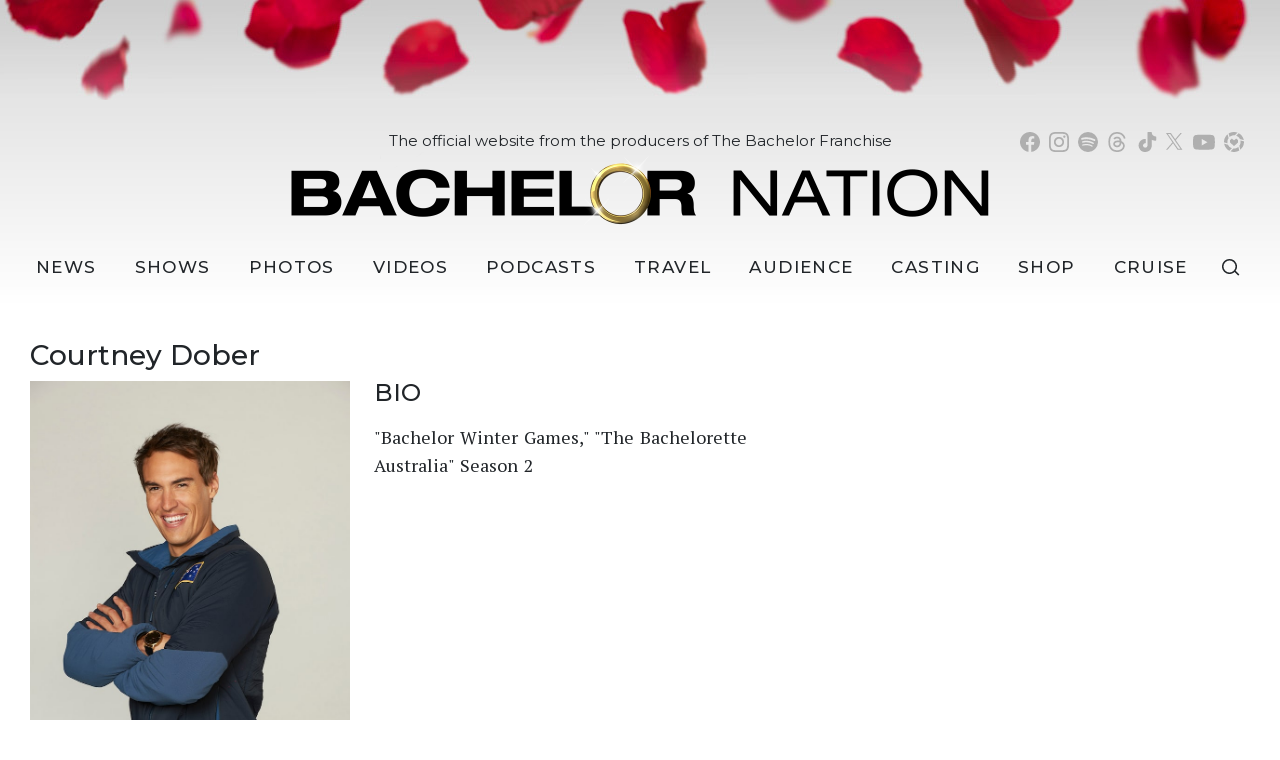

--- FILE ---
content_type: text/html; charset=UTF-8
request_url: https://bachelornation.com/people/courtney-bachelor-winter-games/
body_size: 14251
content:
<!doctype html>
<html lang="en" data-bs-theme="light" data-env="prod" data-device-view="desktop" data-viewer-country="US" class="device-view-desktop viewer-country-us">
<!--
app_version=3.4.16
benchmark=96ms
etag=313535ca8fcb412180a49c167eded24b
timestamp=1769397191
timestamp_iso=2026-01-26T03:13:11.274837Z
-->
<head>
<meta charset="utf-8">
<meta http-equiv="content-type" content="text/html; charset=utf-8">
<meta http-equiv="content-language" content="en">
<meta http-equiv="X-UA-Compatible" content="IE=Edge,chrome=1">
<meta name="viewport" content="width=device-width,initial-scale=1">
<meta name="referrer" content="unsafe-url">

<title>Courtney Dober</title>


<meta name="google-site-verification" content="google56b059efc05e54d5.html">
<meta name="facebook-domain-verification" content="yrr3tbx9kb8lx7bd8s0nooyafpzwus" />

  
  <link rel="canonical" href="https://bachelornation.com/people/courtney-bachelor-winter-games/">
  <meta name="robots" content="noindex,follow">
  <meta name="description" content="">
      <link rel="image_src" href="https://bachelornation-images.akamaized.net/image/e6/4by5/2020/01/03/e6cd11c76e3f435596359a3e8566e95b_md.jpg">
  

  <meta property="fb:app_id" content="447820662478133">
<meta property="fb:pages" content="842189039512923" />
<meta property="article:publisher" content="https://www.facebook.com/BachelorNation/">
<meta property="og:site_name" content="Bachelornation">

      <meta property="og:type" content="website">
    <meta property="og:url" content="https://bachelornation.com/people/courtney-bachelor-winter-games/">
    <meta property="og:title" content="Courtney Dober">
    <meta property="og:description" content="">
          <meta property="og:image" content="https://bachelornation-images.akamaized.net/image/e6/4by5/2020/01/03/e6cd11c76e3f435596359a3e8566e95b_md.jpg">
      
  <meta name="twitter:site" content="@BachNation">

      <meta name="twitter:card" content="summary_large_image">
    <meta name="twitter:title" content="Courtney Dober">
    <meta name="twitter:description" content="">
          <meta name="twitter:image" content="https://bachelornation-images.akamaized.net/image/e6/4by5/2020/01/03/e6cd11c76e3f435596359a3e8566e95b_md.jpg">
      
<link rel="icon" type="image/png" sizes="32x32" href="https://static.bachelornation.com/bachelornation-web/icons/favicon-32x32-v1.png">
<link rel="icon" type="image/png" sizes="16x16" href="https://static.bachelornation.com/bachelornation-web/icons/favicon-16x16-v1.png">
<link rel="mask-icon" color="#840002" href="https://static.bachelornation.com/bachelornation-web/icons/safari-pinned-tab-v1.svg">
<link rel="shortcut icon" type="image/x-icon" href="https://static.bachelornation.com/bachelornation-web/icons/favicon-48x48-v1.ico">

<meta name="mobile-web-app-capable" content="yes">
<meta name="apple-mobile-web-app-status-bar-style" content="#ffffff">
<meta name="apple-mobile-web-app-title" content="BachelorNation.com">
<link rel="apple-touch-icon" href="https://static.bachelornation.com/bachelornation-web/icons/apple-touch-icon-180x180-precomposed-v1.png">
<link rel="apple-touch-icon" sizes="180x180" href="https://static.bachelornation.com/bachelornation-web/icons/apple-touch-icon-180x180-v1.png">

<meta name="msapplication-TileImage" content="https://static.bachelornation.com/bachelornation-web/icons/msapplication-tile-image-270x270-v1.png">
<meta name="msapplication-TileColor" content="#840002">
<meta name="msapplication-starturl" content="https://bachelornation.com/?adid=IE9pin">
<meta name="msapplication-navbutton-color" content="#840002">
<meta name="msapplication-window" content="width=1024;height=768">
<meta name="msapplication-tooltip" content="Bachelor Nation">
<meta name="msapplication-task" content="name=Home;action-uri=https://bachelornation.com/;icon-uri=https://static.bachelornation.com/bachelornation-web/icons/favicon-32x32-v1.png">
<meta name="msapplication-task" content="name=Videos;action-uri=https://bachelornation.com/videos/;icon-uri=https://static.bachelornation.com/bachelornation-web/icons/favicon-32x32-v1.png">
<meta name="msapplication-task" content="name=Photos;action-uri=https://bachelornation.com/photos/;icon-uri=https://static.bachelornation.com/bachelornation-web/icons/favicon-32x32-v1.png">

<link rel="preconnect" href="https://bachelornation-images.akamaized.net" crossorigin>
<link rel="preconnect" href="https://static.bachelornation.com" crossorigin>
<link rel="preconnect" href="https://c.amazon-adsystem.com">
<link rel="preconnect" href="https://googleads.g.doubleclick.net">
<link rel="preconnect" href="https://securepubads.g.doubleclick.net">
<link rel="preconnect" href="https://static.doubleclick.net">
<link rel="preconnect" href="https://stats.g.doubleclick.net">
<link rel="preconnect" href="https://www.google.com">
<link rel="preconnect" href="https://www.google-analytics.com">

<link rel="stylesheet" type="text/css" href="https://static.bachelornation.com/bachelornation-web/client/v3.4/main.desktop.a89602c87f84aaf0608d.css">

<script id="app-globals">
var SITE_BASE_URL = 'https://bachelornation.com/';
var STATIC_BASE_URL = 'https://static.bachelornation.com/bachelornation-web/';
var CLIENT_PUBLIC_PATH = 'https://static.bachelornation.com/bachelornation-web/client/v3.4/main.desktop.e7866b90.js'.split('main.desktop')[0];
var DAM_DEFAULT_BASE_URL = 'https://dam.bachelornation.com/';
var DAM_IMAGE_BASE_URL = 'https://bachelornation-images.akamaized.net/';
var SHARE_BASE_URL = 'https://share.bachelornation.com/';
var WEB_BASE_URL = 'https://bachelornation.com/';
var DEVICE_VIEW = 'desktop';
var VIEWER_COUNTRY = 'US';
var GDPR_APPLIES = false;
var APP_ENV = 'prod';
var APP_VENDOR = 'bachelornation';
var APP_NAME = 'web';
var APP_VERSION = '3.4.16';
var APP_BUILD = 'a7a12c0';
var APP_DEPLOYMENT_ID = '8865e066ffa74d9faa29114fb6ea5894';
var CLOUD_PROVIDER = 'aws';
var CLOUD_REGION = 'us-east-1';
var CLOUD_ZONE = 'us-east-1b';
var IS_STAFF = false;
var CLIENT_PRELOADED_STATE = {flags: {"_schema":"pbj:bachelornation:sys:node:flagset:1-0-0","_id":"prod-web","status":"published","etag":"d663c958b4791ed24e42cfd9d86c1ccb","created_at":"1576874815675051","updated_at":"1755710403841288","title":"prod-web","booleans":{"prebid_enabled":true,"gumgum_enabled":false,"tiktok_enabled":false},"strings":{"google_maps_api_key":"AIzaSyCun8TxftMOe26QYtyOcLHNlfIOkPcU5NE"}}};
var dataLayer = dataLayer || [];
var wbq = wbq || [];
var googletag = googletag || {};
googletag.cmd = googletag.cmd || [];
var pbjs = pbjs || {};
pbjs.que = pbjs.que || [];
</script>

<script id="main-desktop-js" src="https://static.bachelornation.com/bachelornation-web/client/v3.4/main.desktop.e7866b90.js" defer></script>
<script id="gpt-js" src="https://securepubads.g.doubleclick.net/tag/js/gpt.js" defer></script>
<script>
!function(a9,a,p,s,t,A,g){if(a[a9])return;function q(c,r){a[a9]._Q.push([c,r])}a[a9]={init:function(){q('i',arguments)},fetchBids:function(){q('f',arguments)},setDisplayBids:function(){},targetingKeys:function(){return[]},_Q:[]};A=p.createElement(s);A.async=!0;A.src=t;g=p.getElementsByTagName(s)[0];g.parentNode.insertBefore(A,g)}('apstag',window,document,'script','https://c.amazon-adsystem.com/aax2/apstag.js');
</script>




<script id="onetrust-js" src="https://cdn.cookielaw.org/scripttemplates/otSDKStub.js" data-domain-script="2dc8fe2c-2735-4f15-9a91-cde97a00859b" defer></script>
</head>

<body class="body-hidden body--section-people  body-6076ab0b-864e-435a-9610-d56be87524c5">
<div class="skip-to-main-content-container">
      <a href="#main" class="skip-to-main-content-link">Skip to main content</a>
  </div>

<div id="fb-root"></div>
<div id="react-root"></div>
<div id="lightbox-root"></div>
<script>
wbq.push(function loadPage() {
  window.BACHELORNATION.dispatch(window.BACHELORNATION.actions.loadPage({
    title: "Courtney Dober",
    url: 'https://bachelornation.com/people/courtney-bachelor-winter-games/',
    uri: '/people/courtney-bachelor-winter-games/',
    query: {},
    benchmark: '96',
    etag: '313535ca8fcb412180a49c167eded24b',
    node: {"_schema":"pbj:bachelornation:people:node:person:1-0-0","_id":"6076ab0b-864e-435a-9610-d56be87524c5","status":"published","etag":"38845d749407e92f6b8df9500e631268","created_at":"1578014507033689","updated_at":"1578014569850095","title":"Courtney Dober","image_ref":"bachelornation:image-asset:image_jpg_20200103_e6cd11c76e3f435596359a3e8566e95b","is_celebrity":false,"slug":"courtney-bachelor-winter-games","blocks":[{"_schema":"pbj:bachelornation:canvas:block:text-block:1-0-0","etag":"cdd9e10725ca31671a10d4b1759b70db","aside":false,"text":"<p>\"Bachelor Winter Games,\" \"The Bachelorette Australia\" Season 2<\/p>"}],"ads_enabled":true,"is_unlisted":false,"order_date":"2020-01-03T01:21:46.472000Z"},
    nodeRef: 'bachelornation:person:6076ab0b-864e-435a-9610-d56be87524c5',
    derefs: [],
    screen: 'person',
    section: 'people',
    subSection: 'news',
    theme: 'default',
    hasSidebar: true,
    sidebarSlot: 'desktop-person-sidebar'  }));
});
</script>

<script>
window['ga-disable-G-MPWDD3LDPH'] = GDPR_APPLIES;
function gtag() { dataLayer.push(arguments); }
gtag('js', new Date());
gtag('config', 'G-MPWDD3LDPH', { send_page_view: false });
wbq.push(function enableGoogleAnalytics() {
  watchConsent(function (canUse) {
    window['ga-disable-G-MPWDD3LDPH'] = GDPR_APPLIES && !canUse('googleanalytics');
  });
});
</script>
<script id="gtag-js" src="https://www.googletagmanager.com/gtag/js?id=G-MPWDD3LDPH" async defer></script>

    <div id="header-ad" class="header-ad"></div>
        <header id="header" class="header">
      <div class="header__container">
        <div class="masthead">
          <button class="masthead__hamburger" type="button" data-bs-toggle="collapse" data-bs-target="#js-collapse-nav" aria-expanded="false" aria-haspopup="true" aria-controls="js-collapse-nav" aria-label="Toggle navigation">
  <span class="masthead__hamburger-bar masthead__hamburger-bar--top" aria-hidden="true"></span>
  <span class="masthead__hamburger-bar masthead__hamburger-bar--middle" aria-hidden="true"></span>
  <span class="masthead__hamburger-bar masthead__hamburger-bar--bottom" aria-hidden="true"></span>
</button>
          <div class="masthead-logo">
  <h1 class="masthead-logo__header">
    <a class="masthead-logo__link" href="https://bachelornation.com/" aria-label="Bachelor Nation Home Page">
      <img class="img-fluid masthead-logo__img masthead-logo__img--light" src="https://static.bachelornation.com/bachelornation-web/img/logos/logo-bachelor-nation-v2.png" alt="Bachelor Nation">
      <img class="img-fluid masthead-logo__img masthead-logo__img--dark" src="https://static.bachelornation.com/bachelornation-web/img/logos/logo-bachelor-nation-dark-v2.png" alt="Bachelor Nation">
    </a>
  </h1>
</div><!--/.masthead-logo-->
          <button class="masthead__search masthead__search-button masthead__search--social js__btn--search-toggle">
  <svg role="img" aria-hidden="true" width="19px" height="18px" viewBox="0 0 18 17" xmlns="http://www.w3.org/2000/svg"><path d="M7.5 0a7.5 7.5 0 0 1 6.131 11.82l3.77 3.771-1.06 1.06-3.696-3.694A7.5 7.5 0 1 1 7.5 0Zm0 1.5a6 6 0 1 0 0 12 6 6 0 0 0 0-12Z"></path></svg>
</button>
        </div><!--/.masthead-->
        <nav id="js-collapse-nav" class="nav masthead__nav-collapse collapse" role="navigation" aria-label="Main menu">
  <div class="masthead__nav-container">
    <ul class="masthead__nav">
      <li class="nav-item masthead__nav-item masthead__nav-item--home">
        <a class="masthead__nav-link" href="https://bachelornation.com/">Home</a>
      </li>
      <li class="nav-item masthead__nav-item masthead__nav-item--dropdown">
        <button class="masthead__nav-link masthead__nav-link--collapse collapsed" type="button" data-bs-toggle="collapse" data-bs-target="#newsDropdown" aria-expanded="false" aria-haspopup="true" aria-controls="newsDropdown"><svg role="img" aria-hidden="true" width="20" height="20" viewBox="0 0 24 24" fill="none" xmlns="http://www.w3.org/2000/svg"><title>Dropdown Caret</title><path d="M6.34317 7.75732L4.92896 9.17154L12 16.2426L19.0711 9.17157L17.6569 7.75735L12 13.4142L6.34317 7.75732Z" fill="currentColor"></path></svg> News</button>
        <a class="masthead__nav-link--desktop-invisible" href="https://bachelornation.com/news/" aria-label="News" aria-haspopup="menu"></a>
        <div class="masthead__nav-link--collapse collapse" id="newsDropdown">
          <ul class="masthead__nav-dropdown">
            <li><a class="masthead__nav-link masthead__nav-link--collapse-item" href="https://bachelornation.com/bachelor-insider/">Bachelor Insider</a></li>
            <li><a class="masthead__nav-link masthead__nav-link--collapse-item" href="https://bachelornation.com/cocktail-party/">Cocktail Party</a></li>
            <li><a class="masthead__nav-link masthead__nav-link--collapse-item" href="https://bachelornation.com/hometowns/">Hometowns</a></li>
            <li><a class="masthead__nav-link masthead__nav-link--collapse-item" href="https://bachelornation.com/pillow-talk/">Pillow Talk</a></li>
            <li><a class="masthead__nav-link masthead__nav-link--collapse-item" href="https://bachelornation.com/rose-ceremony-ready/">Rose Ceremony Ready</a></li>
            <li><a class="masthead__nav-link masthead__nav-link--collapse-item" href="https://www.bachelornationvacationatsea.com/" target="_blank" aria-label="Bachelor Nation Cruise (opens in a new window)">Bachelor Nation Cruise</a></li>
          </ul>
        </div>
      </li>
      <li class="nav-item masthead__nav-item masthead__nav-item--dropdown">
        <button class="masthead__nav-link masthead__nav-link--collapse collapsed" type="button" data-bs-toggle="collapse" data-bs-target="#showsDropdown" aria-expanded="false" aria-haspopup="true" aria-controls="showsDropdown"><svg role="img" aria-hidden="true" width="20" height="20" viewBox="0 0 24 24" fill="none" xmlns="http://www.w3.org/2000/svg"><title>Dropdown Caret</title><path d="M6.34317 7.75732L4.92896 9.17154L12 16.2426L19.0711 9.17157L17.6569 7.75735L12 13.4142L6.34317 7.75732Z" fill="currentColor"></path></svg> Shows</button>
        <a class="masthead__nav-link--desktop-invisible" href="https://bachelornation.com/shows/" aria-label="Shows" aria-haspopup="menu"></a>
        <div class="masthead__nav-link--collapse collapse" id="showsDropdown">
          <ul class="masthead__nav-dropdown">
            <li><a class="masthead__nav-link masthead__nav-link--collapse-item" href="https://bachelornation.com/shows/the-bachelor/">The Bachelor</a></li>
            <li><a class="masthead__nav-link masthead__nav-link--collapse-item" href="https://bachelornation.com/shows/the-bachelorette/">The Bachelorette</a></li>
            <li><a class="masthead__nav-link masthead__nav-link--collapse-item" href="https://bachelornation.com/shows/bachelor-in-paradise/">Bachelor in Paradise</a></li>
            <li><a class="masthead__nav-link masthead__nav-link--collapse-item" href="https://bachelornation.com/shows/the-golden-bachelor/">The Golden Bachelor</a></li>
            <li><a class="masthead__nav-link masthead__nav-link--collapse-item" href="https://bachelornation.com/shows/the-golden-bachelorette/season-1/">The Golden Bachelorette</a></li>
            <li><a class="masthead__nav-link masthead__nav-link--collapse-item" href="https://bachelornation.com/shows/bachelor-pad/">Bachelor Pad</a></li>
            <li><a class="masthead__nav-link masthead__nav-link--collapse-item" href="https://bachelornation.com/shows/the-bachelor-listen-to-your-heart/season-1/">The Bachelor Listen to Your Heart</a></li>
            <li><a class="masthead__nav-link masthead__nav-link--collapse-item" href="https://bachelornation.com/shows/the-bachelor-winter-games/season-1/">The Bachelor Winter Games</a></li>
          </ul>
        </div>
      </li>
      <li class="nav-item masthead__nav-item">
        <a class="masthead__nav-link" href="https://bachelornation.com/photos/">Photos</a>
      </li>
      <li class="nav-item masthead__nav-item">
        <a class="masthead__nav-link" href="https://bachelornation.com/videos/">Videos</a>
      </li>
      <li class="nav-item masthead__nav-item masthead__nav-item--dropdown">
        <button class="masthead__nav-link masthead__nav-link--collapse collapsed" type="button" data-bs-toggle="collapse" data-bs-target="#podcastsDropdown" aria-expanded="false" aria-haspopup="true" aria-controls="podcastsDropdown"><svg role="img" aria-hidden="true" width="20" height="20" viewBox="0 0 24 24" fill="none" xmlns="http://www.w3.org/2000/svg"><title>Dropdown Caret</title><path d="M6.34317 7.75732L4.92896 9.17154L12 16.2426L19.0711 9.17157L17.6569 7.75735L12 13.4142L6.34317 7.75732Z" fill="currentColor"></path></svg> Podcasts</button>
        <a class="masthead__nav-link--desktop-invisible" href="https://bachelornation.com/podcasts/" aria-label="Podcasts" aria-haspopup="menu"></a>
        <div class="masthead__nav-link--collapse collapse" id="podcastsDropdown">
          <ul class="masthead__nav-dropdown">
            <li><a class="masthead__nav-link masthead__nav-link--collapse-item" href="https://bachelornation.com/pages/bachelorhappyhour/">Bachelor Happy Hour</a></li>
            <li><a class="masthead__nav-link masthead__nav-link--collapse-item" href="https://bachelornation.com/pages/bachelor-happy-hours-golden-hour/">Golden Hour</a></li>
          </ul>
        </div>
      </li>
      <li class="nav-item masthead__nav-item">
        <a class="masthead__nav-link" href="https://bachelornation.com/travel/">Travel</a>
      </li>
      <li class="nav-item masthead__nav-item">
        <a class="masthead__nav-link" href="https://bachelornation.com/audience/">Audience</a>
      </li>
      <li class="nav-item masthead__nav-item masthead__nav-item--dropdown">
        <button class="masthead__nav-link masthead__nav-link--collapse collapsed" type="button" data-bs-toggle="collapse" data-bs-target="#castingDropdown" aria-expanded="false" aria-haspopup="true" aria-controls="castingDropdown"><svg role="img" aria-hidden="true" width="20" height="20" viewBox="0 0 24 24" fill="none" xmlns="http://www.w3.org/2000/svg"><title>Dropdown Caret</title><path d="M6.34317 7.75732L4.92896 9.17154L12 16.2426L19.0711 9.17157L17.6569 7.75735L12 13.4142L6.34317 7.75732Z" fill="currentColor"></path></svg> Casting</button>
        <a class="masthead__nav-link--desktop-invisible" href="https://bachelornation.com/apply/" aria-label="Casting" aria-haspopup="menu"></a>
        <div class="masthead__nav-link--collapse collapse" id="castingDropdown">
          <ul class="masthead__nav-dropdown">
            <li><a class="masthead__nav-link masthead__nav-link--collapse-item" href="https://bachelornation.com/bachelorcasting/">The Bachelor</a></li>
            <li><a class="masthead__nav-link masthead__nav-link--collapse-item" href="https://bachelornation.com/goldenbachelorcasting/">The Golden Bachelor</a></li>
          </ul>
        </div>
      </li>
      <li class="nav-item masthead__nav-item">
        <a class="masthead__nav-link" href="https://shop.bachelornation.com/?utm_source=bachelornation.com&utm_medium=referral&utm_campaign=bachelor-nav-link&utm_term=&utm_content=" target="_blank" aria-label="Bachelor Nation Shop (opens in a new window)">Shop</a>
      </li>
      <li class="nav-item masthead__nav-item">
        <a class="masthead__nav-link" href="https://www.bachelornationvacationatsea.com/" target="_blank" aria-label="Bachelor Nation Cruise (opens in a new window)">Cruise</a>
      </li>
      <li class="nav-item masthead__nav-item">
        <button class="masthead__search js__btn--search-toggle" data-toggle="modal" data-target="#modal-search" aria-label="Search">
          <svg role="img" aria-hidden="true" width="18px" height="17px" viewBox="0 0 18 17" xmlns="http://www.w3.org/2000/svg"><path d="M7.5 0a7.5 7.5 0 0 1 6.131 11.82l3.77 3.771-1.06 1.06-3.696-3.694A7.5 7.5 0 1 1 7.5 0Zm0 1.5a6 6 0 1 0 0 12 6 6 0 0 0 0-12Z" /></svg>
          <span class="masthead__search-text">Search</span>
        </button>
      </li>
    </ul>

    <div class="masthead__social">
      <a class="masthead__social-link masthead__social-link--facebook" href="https://www.facebook.com/BachelorNation" target="_blank" rel="noopener noreferrer" aria-label="Bachelor Nation facebook (opens in a new window)">
        <svg role="img" aria-hidden="true" xmlns="http://www.w3.org/2000/svg" width="20" height="20" viewBox="0 0 24 24" ><title>Facebook</title><path d="M12 0C5.373 0 0 5.373 0 12c0 6.016 4.432 10.984 10.206 11.852V15.18H7.237v-3.154h2.969V9.927c0-3.475 1.693-5 4.581-5 1.383 0 2.115.103 2.461.149v2.753h-1.97c-1.226 0-1.654 1.163-1.654 2.473v1.724h3.593l-.487 3.154h-3.106v8.697C19.481 23.083 24 18.075 24 12c0-6.627-5.373-12-12-12z"/></svg>
      </a>
      <a class="masthead__social-link masthead__social-link--instagram" href="https://www.instagram.com/BachelorNation" target="_blank" rel="noopener noreferrer" aria-label="Bachelor Nation instagram (opens in a new window)">
        <svg role="img" aria-hidden="true" xmlns="http://www.w3.org/2000/svg" width="20" height="20" viewBox="0 0 24 24"><title>Instagram</title><path d="M12 0c3.26 0 3.667.012 4.947.072 1.277.059 2.148.261 2.913.558a5.847 5.847 0 0 1 2.126 1.384A5.89 5.89 0 0 1 23.37 4.14c.296.764.498 1.636.558 2.913C23.985 8.333 24 8.74 24 12s-.012 3.667-.072 4.947c-.059 1.277-.262 2.148-.558 2.913a5.86 5.86 0 0 1-1.384 2.126 5.898 5.898 0 0 1-2.126 1.384c-.765.296-1.636.498-2.913.558-1.28.057-1.687.072-4.947.072s-3.667-.012-4.947-.072c-1.277-.059-2.147-.262-2.913-.558a5.868 5.868 0 0 1-2.126-1.384A5.885 5.885 0 0 1 .63 19.86c-.297-.765-.498-1.636-.558-2.913C.015 15.667 0 15.26 0 12s.012-3.667.072-4.947C.131 5.775.333 4.905.63 4.14a5.855 5.855 0 0 1 1.384-2.126A5.876 5.876 0 0 1 4.14.63C4.905.333 5.775.132 7.053.072 8.333.015 8.74 0 12 0zm4.85 2.231c-1.265-.055-1.647-.071-4.895-.101-3.209 0-3.584.015-4.859.06-1.17.06-1.801.255-2.221.421-.569.209-.96.479-1.379.898-.421.421-.69.811-.9 1.381-.165.42-.359 1.064-.42 2.234-.045 1.275-.061 1.665-.061 4.861 0 3.195.016 3.584.061 4.844.061 1.17.255 1.815.42 2.235.21.556.479.961.9 1.38.419.42.81.675 1.379.899.42.165 1.065.36 2.236.421 1.273.059 1.648.074 4.859.074 3.21 0 3.585-.013 4.859-.07 1.17-.053 1.815-.249 2.235-.413a3.744 3.744 0 0 0 1.38-.896c.42-.422.675-.82.899-1.382.165-.422.36-1.057.421-2.227.059-1.265.074-1.646.074-4.85 0-3.204-.013-3.584-.07-4.85-.053-1.17-.249-1.805-.413-2.227a3.707 3.707 0 0 0-.896-1.381 3.727 3.727 0 0 0-1.382-.896c-.422-.166-1.057-.36-2.227-.415zM12 5.838a6.162 6.162 0 1 1 0 12.324 6.162 6.162 0 1 1 0-12.324zM12 16c2.21 0 4-1.79 4-4s-1.79-4-4-4-4 1.79-4 4 1.79 4 4 4zm7.846-10.405a1.441 1.441 0 0 1-2.88 0 1.44 1.44 0 0 1 2.88 0z"/></svg>
      </a>
      <a class="masthead__social-link masthead__social-link--spotify" href="https://open.spotify.com/user/picvtjxtbr4oryw14ztq3a2ez" target="_blank" rel="noopener noreferrer" aria-label="Bachelor Nation spotify (opens in a new window)">
        <svg role="img" aria-hidden="true" xmlns="http://www.w3.org/2000/svg" width="20" height="20" viewBox="0 0 24 24"><title>Spotify</title><path d="M0 12a12 12 0 1 1 24 0 12 12 0 0 1-24 0zm17.5 5.3c.2-.3.1-.8-.2-1-3.2-2-7.1-2.4-11.7-1.4a.7.7 0 1 0 .3 1.5c4.2-1 7.8-.6 10.6 1.2.3.2.8 0 1-.3zM19 14c.2-.4.1-1-.3-1.2-3.7-2.3-9.2-3-13.5-1.6a1 1 0 0 0 .5 1.7c3.8-1.1 8.8-.5 12 1.4.4.3 1 .2 1.3-.3zm.1-3.4a1.1 1.1 0 1 0 1.1-1.9A22.2 22.2 0 0 0 4.5 7.1a1.1 1.1 0 0 0 .7 2.1A20 20 0 0 1 19 10.6z"/></svg>
      </a>
      <a class="masthead__social-link masthead__social-link--threads" href="https://www.threads.net/@bachelornation" target="_blank" rel="noopener noreferrer" aria-label="Bachelor Nation threads (opens in a new window)">
        <svg role="img" aria-hidden="true" aria-label="Threads" width="20" height="20" viewBox="0 0 192 192" xmlns="http://www.w3.org/2000/svg"><title>Threads</title><path d="M141.537 88.988a66.667 66.667 0 0 0-2.518-1.143c-1.482-27.307-16.403-42.94-41.457-43.1h-.34c-14.986 0-27.449 6.396-35.12 18.036l13.779 9.452c5.73-8.695 14.724-10.548 21.348-10.548h.229c8.249.053 14.474 2.452 18.503 7.129 2.932 3.405 4.893 8.111 5.864 14.05-7.314-1.243-15.224-1.626-23.68-1.14-23.82 1.371-39.134 15.264-38.105 34.568.522 9.792 5.4 18.216 13.735 23.719 7.047 4.652 16.124 6.927 25.557 6.412 12.458-.683 22.231-5.436 29.049-14.127 5.178-6.6 8.453-15.153 9.899-25.93 5.937 3.583 10.337 8.298 12.767 13.966 4.132 9.635 4.373 25.468-8.546 38.376-11.319 11.308-24.925 16.2-45.488 16.351-22.809-.169-40.06-7.484-51.275-21.742C35.236 139.966 29.808 120.682 29.605 96c.203-24.682 5.63-43.966 16.133-57.317C56.954 24.425 74.204 17.11 97.013 16.94c22.975.17 40.526 7.52 52.171 21.847 5.71 7.026 10.015 15.86 12.853 26.162l16.147-4.308c-3.44-12.68-8.853-23.606-16.219-32.668C147.036 9.607 125.202.195 97.07 0h-.113C68.882.194 47.292 9.642 32.788 28.08 19.882 44.485 13.224 67.315 13.001 95.932L13 96v.067c.224 28.617 6.882 51.447 19.788 67.854C47.292 182.358 68.882 191.806 96.957 192h.113c24.96-.173 42.554-6.708 57.048-21.189 18.963-18.945 18.392-42.692 12.142-57.27-4.484-10.454-13.033-18.945-24.723-24.553ZM98.44 129.507c-10.44.588-21.286-4.098-21.82-14.135-.397-7.442 5.296-15.746 22.461-16.735 1.966-.114 3.895-.169 5.79-.169 6.235 0 12.068.606 17.371 1.765-1.978 24.702-13.58 28.713-23.802 29.274Z"/></svg>
      </a>
      <a class="masthead__social-link masthead__social-link--tiktok" href="https://www.tiktok.com/@bachelornation" target="_blank" rel="noopener noreferrer" aria-label="Bachelor Nation tiktok (opens in a new window)">
        <svg role="img" aria-hidden="true" xmlns="http://www.w3.org/2000/svg" width="20" height="20" viewBox="0 0 24 24"><title>TikTok</title><path d="M13 0l-.4.4v8.1c0 8.8 0 8-.2 8.5-.6 1.8-3 2.4-4.4 1a2.7 2.7 0 011.7-4.5c.5 0 .7-.2.8-.4V8.7c-.1-.3-.3-.4-.9-.4a7.8 7.8 0 00-6.8 11.4 7.9 7.9 0 0014.8-2.2l.1-4.4V9.3l.4.2c1.5.7 4 1.2 4.6.8.3-.2.3 0 .3-2.5V5.6c-.2-.2-.4-.3-.9-.3-2.4-.2-4.2-2-4.4-4.4 0-.5 0-.7-.4-.8l-.1-.1H13z"/></svg>
      </a>
      <a class="masthead__social-link masthead__social-link--twitter" href="https://twitter.com/BachNation" target="_blank" rel="noopener noreferrer" aria-label="Bachelor Nation twitter (opens in a new window)">
        <svg role="img" aria-hidden="true" xmlns="http://www.w3.org/2000/svg" width="18" height="18" viewBox="0 0 30 30"><title>X</title><path d="M16.305 11.856 26.505 0h-2.417l-8.856 10.294L8.158 0H0l10.696 15.567L0 28h2.417l9.352-10.871L19.24 28h8.159L16.305 11.856Zm-3.31 3.848-1.084-1.55L3.288 1.82h3.713l6.959 9.954 1.083 1.55 9.046 12.94h-3.712l-7.382-10.56Z"/></svg>
      </a>
      <a class="masthead__social-link masthead__social-link--youtube" href="https://www.youtube.com/BachelorNation" target="_blank" rel="noopener noreferrer" aria-label="Bachelor Nation youtube (opens in a new window)">
        <svg role="img" aria-hidden="true" xmlns="http://www.w3.org/2000/svg" width="22" height="22" viewBox="0 0 24 24"><title>YouTube</title><path d="M23.39 6.577c.512 1.841.492 5.678.492 5.678s0 3.817-.492 5.658a2.97 2.97 0 0 1-2.105 2.073c-1.869.485-9.344.485-9.344.485s-7.456 0-9.344-.504a2.97 2.97 0 0 1-2.105-2.074C0 16.072 0 12.235 0 12.235s0-3.817.492-5.658a3.03 3.03 0 0 1 2.105-2.093C4.466 4 11.94 4 11.94 4s7.475 0 9.344.504a2.97 2.97 0 0 1 2.105 2.073zM9.56 15.762l6.217-3.527L9.561 8.71v7.053z"/></svg>
      </a>
      <a class="masthead__social-link masthead__social-link--ltk" href="https://www.shopltk.com/explore/bachelornation" target="_blank" rel="noopener noreferrer" aria-label="Bachelor Nation shop ltk (opens in a new window)">
        <svg role="img" aria-hidden="true" xmlns="http://www.w3.org/2000/svg" width="20" height="20" viewBox="0 0 24 24"><title>LTK</title><path d="M17.25 18.1a.103.103 0 0 0-.095-.095c-.048 0-.096 0-.144.048-1.623 1.337-3.677 1.958-5.778 1.815-.048 0-.096 0-.096.047l-3.152 3.153c-.048.047-.048.095-.048.143 0 .048.048.095.096.095 1.241.43 2.579.67 3.916.67 2.197 0 4.346-.622 6.256-1.768.048-.048.096-.096.048-.143L17.25 18.1ZM4.69 15.188.39 14.041c-.048 0-.095 0-.143.048-.048.048-.048.095-.048.143.573 3.391 3.057 6.734 6.161 8.31h.048c.048 0 .095 0 .095-.047l2.866-2.866c.048-.048.048-.096.048-.143a.103.103 0 0 0-.096-.096c-1.958-.669-3.725-2.245-4.537-4.155 0 0-.048-.048-.096-.048Zm19.151-3.964-3.916-.955c-.048 0-.096 0-.143.048-.048.048-.048.095-.048.143.43 2.101-.096 4.442-1.337 6.161-.048.048-.048.096 0 .096l1.146 4.298c0 .048.048.095.095.095h.048c.048 0 .048 0 .096-.047 2.817-2.34 4.393-6.066 4.202-9.696-.047-.095-.095-.143-.143-.143Zm-11.844-1.146L9.56 7.88a.145.145 0 0 0-.191 0L7.316 9.743c-.048.047-.048.047-.048.095v2.722c0 .048 0 .096.048.096l4.633 4.155c.048 0 .048.048.095.048.048 0 .048 0 .096-.048l4.633-4.155c.047-.048.047-.048.047-.096V9.838c0-.048 0-.095-.047-.095L14.719 7.88a.145.145 0 0 0-.191 0l-2.531 2.197ZM4.355 2.961a.103.103 0 0 0-.095-.096c-.048 0-.096 0-.096.048C1.442 5.205-.134 8.74.01 12.322c0 .047.048.095.096.143l3.868 1.05h.048c.048 0 .095 0 .095-.047.048-.048.048-.048.048-.096-.382-2.053.143-4.298 1.385-6.017.048-.048.048-.096 0-.096L4.355 2.961Zm19.343 6.543c-.621-3.343-3.009-6.496-6.018-8.072-.048-.047-.095 0-.143.048l-2.818 2.818c-.048.048-.048.096-.048.143 0 .048.048.096.096.096 1.862.668 3.534 2.197 4.394 3.964 0 .048.047.048.095.095l4.299 1.051h.047c.048 0 .096 0 .096-.048v-.095ZM16.056.764a.103.103 0 0 0-.095-.096C12.522-.526 8.654-.096 5.597 1.767c-.048.048-.096.095-.048.143l1.099 3.869c0 .047.047.095.095.095h.048c.048 0 .048 0 .095-.048 1.672-1.385 3.821-2.006 5.923-1.815.047 0 .095 0 .095-.047L16.01.859c.047 0 .095-.047.047-.095Z" fill-rule="evenodd"/></svg>
      </a>
    </div><!--/.masthead-social-->
  </div>
</nav>
      </div><!--/.header__container-->
    </header><!--/.header-->
    <div id="header-sticky-toggle-observed"></div>
  
      <div id="jumbotron-top" class="jumbotron jumbotron-top">
      
    </div><!--/#jumbotron-top-->
  
      <div class="main-wrapper main-wrapper--people main-wrapper--has-sidebar">
        <main id="main" class="main">
    <article class="page page--listings">
      <header class="page__header">
        <h1 class="page__header-title">
          <span class="page__title">Courtney Dober</span>
        </h1>
              </header><!--/.page__header-->
            <div class="people__card">
        <div class="people__card-body">
          <div class="people__card-img">
            <img class="img-fluid" src="https://bachelornation-images.akamaized.net/image/e6/4by5/2020/01/03/e6cd11c76e3f435596359a3e8566e95b_md.jpg" alt="">
          </div>
          <h3 class="people__card-title">
            Bio
          </h3>
          <div class="people__blocks">
            
  <section
              id="cb-cdd9e10725ca31671a10d4b1759b70db"
        class="canvas-block canvas-block-people canvas-text-block canvas-text-block-people canvas-block-is-first canvas-block-is-last "
  >
    <p>"Bachelor Winter Games," "The Bachelorette Australia" Season 2</p>
  </section><!--/#cb-cdd9e10725ca31671a10d4b1759b70db-->

          </div><!--/.article__blocks-->
        </div>
      </div>
          </article>

    <!-- start: bachelornation:gridler-widget:6076ab0b-864e-435a-9610-d56be87524c5 -->
  
    <div id="widget-6076ab0b-864e-435a-9610-d56be87524c5" class="curator-widget curator-widget-main curator-gridler-widget curator-gridler-widget-main" data-widget-ref="bachelornation:gridler-widget:6076ab0b-864e-435a-9610-d56be87524c5">
      <div class="container-fluid gridler__container-fluid gridler__container-fluid--default">
      <section class="gridler gridler--default">
                  <header class="card-section-header gridler__card-section-header gridler__card-section-header--default">
            <h2 class="card-section-title gridler__card-section-title gridler__card-section-title--default gridler__card-section-title--news">
              news
            </h2>
                      </header>
        
        <div class="row gridler__row gridler__row--default">
                                                          
                                      
                                      
                        
            <div class="col gridler__col gridler__col--default">
              <article class="gridler__card gridler__card--default">
                                  <a
                    class="gridler__channel-link gridler__channel-link--default gridler__channel-link--hometowns js-click-article"
                    href="/hometowns/"
                    data-node-ref="bachelornation:article:0035a3aa-8d93-4ab1-adcd-7ef2e0627898"
                    data-widget-ref="bachelornation:gridler-widget:6076ab0b-864e-435a-9610-d56be87524c5"
                  >
                    <div class="gridler__channel gridler__channel--default gridler__channel--hometowns">
                      <span class="gridler__channel-title">hometowns</span>
                    </div>
                  </a>
                                <a
                  class="gridler__card-link gridler__card-link--default js-click-article"
                  href="https://bachelornation.com/2021/03/10/courtney-dober-buys-land-in-san-bernardino-national-forest-to-build-a-cabin-in-the-woods/"
                  data-node-ref="bachelornation:article:0035a3aa-8d93-4ab1-adcd-7ef2e0627898"
                  data-widget-ref="bachelornation:gridler-widget:6076ab0b-864e-435a-9610-d56be87524c5"
                >
                  <div class="gridler__card-img gridler__card-img--type-article gridler__card-img--default embed-responsive">
                    <div class="embed-responsive-item">
                      <img class="img-fluid" src="https://bachelornation-images.akamaized.net/image/42/16by9/2021/03/10/4259b13340f240b98003933143c10d97_md.png" alt="">
                                                                                      </div>
                  </div>
                  <div class="gridler__card-body gridler__card-body--default">

                    
                    
                    <h3 class="gridler__card-title gridler__card-title--default ">
                      Off the Grid! Courtney Dober Buys Land in San Bernardino National Forest to Build a &#039;Cabin in the Woods&#039;
                    </h3>

                    
                    
                    
                    
                                      </div>
                </a>
              </article>
            </div>
                  </div>

                                          </section>
    </div>
  
  </div>
<script>
// app_version=3.4.16, device_view=desktop, viewer_country=US, ajax=false
// benchmark=96ms, etag=313535ca8fcb412180a49c167eded24b, timestamp=1769397191, timestamp_iso=2026-01-26T03:13:11.274837Z
wbq.push(function loadWidget() {
  window.BACHELORNATION.dispatch(window.BACHELORNATION.actions.loadWidget(
    {"_schema":"pbj:bachelornation:curator:node:gridler-widget:1-0-0","_id":"6076ab0b-864e-435a-9610-d56be87524c5","status":"draft","created_at":"1769397191254664","show_border":false,"show_header":true,"header_text":"news","search_request":{"_schema":"pbj:bachelornation:news:request:search-articles-request:1-0-0","occurred_at":"1769397191254634","count":12,"page":1,"autocomplete":false,"track_total_hits":false,"status":"published","is_unlisted":2,"is_locked":2,"sort":"order-date-desc","person_refs":["bachelornation:person:6076ab0b-864e-435a-9610-d56be87524c5"]},"show_pagination":true,"show_item_cta_text":false,"show_item_date":false,"show_item_duration":false,"show_item_excerpt":false,"show_item_icon":false,"show_item_media_count":false},
    {"_schema":"pbj:triniti:common::render-context:1-0-1","cache_enabled":true,"cache_expiry":300,"platform":"web","device_view":"desktop","viewer_country":"US","section":"main","booleans":{"is_staff":false},"ints":{"page":1},"strings":{"person_ref":"bachelornation:person:6076ab0b-864e-435a-9610-d56be87524c5","paging_url":"https:\/\/bachelornation.com\/people\/courtney-bachelor-winter-games\/"}},
    {"_schema":"pbj:bachelornation:news:request:search-articles-response:1-0-0","response_id":"10e183f9-2d93-4f06-b3dc-d194c953a933","created_at":"1769397191256967","ctx_request_ref":{"curie":"bachelornation:news:request:search-articles-request","id":"dbb06972-66af-4463-b2a6-f2d44c25669f"},"ctx_request":{"_schema":"pbj:bachelornation:news:request:search-articles-request:1-0-0","occurred_at":"1769397191255738","ctx_causator_ref":{"curie":"triniti:curator:request:render-widget-request","id":"98b7ea00-b6b6-49b4-aadb-99f19b22f235"},"ctx_app":{"_schema":"pbj:gdbots:contexts::app:1-0-0","vendor":"bachelornation","name":"web","version":"3.4.16","build":"a7a12c0"},"ctx_cloud":{"_schema":"pbj:gdbots:contexts::cloud:1-0-0","provider":"aws","region":"us-east-1","zone":"us-east-1b","instance_id":"eni-0989f411a53b7ce81","instance_type":"arm64-c1024-m2048"},"count":12,"page":1,"autocomplete":false,"track_total_hits":false,"status":"published","is_unlisted":2,"is_locked":2,"sort":"order-date-desc","person_refs":["bachelornation:person:6076ab0b-864e-435a-9610-d56be87524c5"]},"total":1,"has_more":false,"time_taken":8,"max_score":0},
    {"bachelornation:article:0035a3aa-8d93-4ab1-adcd-7ef2e0627898":{"_schema":"pbj:bachelornation:news:node:article:1-0-1","_id":"0035a3aa-8d93-4ab1-adcd-7ef2e0627898","status":"published","etag":"f8f12ad51eb847e5b74c9cbde5febd44","created_at":"1615415665507502","updated_at":"1615415957548770","title":"Off the Grid! Courtney Dober Buys Land in San Bernardino National Forest to Build a 'Cabin in the Woods'","is_homepage_news":true,"allow_comments":true,"image_ref":"bachelornation:image-asset:image_png_20210310_4259b13340f240b98003933143c10d97","word_count":280,"amp_enabled":true,"smartnews_enabled":true,"apple_news_enabled":true,"facebook_instant_articles_enabled":true,"twitter_publish_enabled":true,"show_related_articles":true,"related_article_refs":["bachelornation:article:7b691492-d29a-4236-8f91-07d71f25f0a6","bachelornation:article:f2a2f79c-e0ec-43c7-a3f3-b4812b10f753","bachelornation:article:bfd5940f-7f45-4310-9414-4d1906dbdde0","bachelornation:article:97f1a8e6-f1c6-413b-a0d4-d46f18fd95c0"],"is_locked":false,"published_at":"2021-03-10T22:39:17.491893Z","slug":"2021\/03\/10\/courtney-dober-buys-land-in-san-bernardino-national-forest-to-build-a-cabin-in-the-woods","ads_enabled":true,"is_unlisted":false,"order_date":"2021-03-10T22:39:17.491893Z","primary_person_refs":["bachelornation:person:6076ab0b-864e-435a-9610-d56be87524c5"],"person_refs":["bachelornation:person:6076ab0b-864e-435a-9610-d56be87524c5"],"category_refs":["bachelornation:category:5a37bf0e-7862-4223-bf69-8c0899ec92d5"],"channel_ref":"bachelornation:channel:b6096b5c-c546-4d4f-852f-ca4fcf79cfd5","hashtags":["bachelornation","bachelornationhomeowners","bachelornationhomes","bachelornationhouses","bachelornationnews","courtneydober","manofthewoods","offthegrid","sanbernardinoforest"]},"bachelornation:channel:b6096b5c-c546-4d4f-852f-ca4fcf79cfd5":{"_schema":"pbj:bachelornation:taxonomy:node:channel:1-0-0","_id":"b6096b5c-c546-4d4f-852f-ca4fcf79cfd5","status":"published","etag":"379f0683a93eb5cb8a18dabd4271f799","created_at":"1571785517772965","updated_at":"1578434594013261","title":"Hometowns","slug":"hometowns","ads_enabled":true,"is_unlisted":false,"order_date":"2019-10-22T23:05:17.516000Z"},"bachelornation:category:5a37bf0e-7862-4223-bf69-8c0899ec92d5":{"_schema":"pbj:bachelornation:taxonomy:node:category:1-0-0","_id":"5a37bf0e-7862-4223-bf69-8c0899ec92d5","status":"published","etag":"c1d2ffc4f631ff79ac1372cb4cc3af43","created_at":"1571789228254690","title":"Home Decorating","slug":"home-decorating","ads_enabled":true,"is_unlisted":false,"order_date":"2019-10-23T00:07:08.013000Z"},"bachelornation:person:6076ab0b-864e-435a-9610-d56be87524c5":{"_schema":"pbj:bachelornation:people:node:person:1-0-0","_id":"6076ab0b-864e-435a-9610-d56be87524c5","status":"published","etag":"38845d749407e92f6b8df9500e631268","created_at":"1578014507033689","updated_at":"1578014569850095","title":"Courtney Dober","image_ref":"bachelornation:image-asset:image_jpg_20200103_e6cd11c76e3f435596359a3e8566e95b","is_celebrity":false,"slug":"courtney-bachelor-winter-games","ads_enabled":true,"is_unlisted":false,"order_date":"2020-01-03T01:21:46.472000Z"},"bachelornation:article:7b691492-d29a-4236-8f91-07d71f25f0a6":{"_schema":"pbj:bachelornation:news:node:article:1-0-1","_id":"7b691492-d29a-4236-8f91-07d71f25f0a6","status":"published","etag":"61cede9c16ddcc5ea71946ec10e486ab","created_at":"1615410478482698","updated_at":"1615410762287056","title":"Running Enthusiast Matt James Takes Bachelor Nation Inside His 'Marathon Training'","is_homepage_news":true,"allow_comments":true,"image_ref":"bachelornation:image-asset:image_png_20210310_32e27709dfce4086810a81cdc91bc672","word_count":305,"amp_enabled":true,"smartnews_enabled":true,"apple_news_enabled":true,"facebook_instant_articles_enabled":true,"twitter_publish_enabled":true,"show_related_articles":true,"related_article_refs":["bachelornation:article:f2a2f79c-e0ec-43c7-a3f3-b4812b10f753","bachelornation:article:bfd5940f-7f45-4310-9414-4d1906dbdde0","bachelornation:article:97f1a8e6-f1c6-413b-a0d4-d46f18fd95c0","bachelornation:article:720eb442-9f2a-4520-b4ee-67fc3a023040"],"is_locked":false,"published_at":"2021-03-10T21:12:42.220437Z","slug":"2021\/03\/10\/running-enthusiast-matt-james-takes-bachelor-nation-inside-marathon-training","ads_enabled":true,"is_unlisted":false,"order_date":"2021-03-10T21:12:42.220437Z","primary_person_refs":["bachelornation:person:772a033e-763a-470d-800a-666d64556807"],"person_refs":["bachelornation:person:772a033e-763a-470d-800a-666d64556807"],"category_refs":["bachelornation:category:58009f87-174f-49b4-9a4b-5b69286f0bad","bachelornation:category:8e753cf9-a1ff-493f-bc28-b5fdc3935508"],"channel_ref":"bachelornation:channel:9fbe289a-78f5-4d0e-9e1f-50dba74a521d","hashtags":["bachelorfitness","bachelornation","bachelornationfitness","bachelornationnews","bachelorseason25","fitness","marathontraining","mattjames","mattjamesmarathon","mattjamesrunning","run","running","workout"]},"bachelornation:article:f2a2f79c-e0ec-43c7-a3f3-b4812b10f753":{"_schema":"pbj:bachelornation:news:node:article:1-0-1","_id":"f2a2f79c-e0ec-43c7-a3f3-b4812b10f753","status":"published","etag":"3cbe9dfd52a1795d6997f27d2c695e32","created_at":"1615406748376679","updated_at":"1615407047567406","title":"Hannah Ann's St. Patrick's Day Rainbow Fruit Tray Is What Holiday Dreams Are Made Of","is_homepage_news":true,"allow_comments":true,"image_ref":"bachelornation:image-asset:image_png_20210310_6ae0a8e60dae490491dc685fb13f6d97","word_count":243,"amp_enabled":true,"smartnews_enabled":true,"apple_news_enabled":true,"facebook_instant_articles_enabled":true,"twitter_publish_enabled":true,"show_related_articles":true,"related_article_refs":["bachelornation:article:bfd5940f-7f45-4310-9414-4d1906dbdde0","bachelornation:article:97f1a8e6-f1c6-413b-a0d4-d46f18fd95c0","bachelornation:article:cc693dbb-259d-4c58-81de-5236ffc9fb86","bachelornation:article:2149ded5-58ce-44a5-a392-cdcf1501614d"],"is_locked":false,"published_at":"2021-03-10T20:10:47.500840Z","slug":"2021\/03\/10\/hannah-ann-sluss-st-patricks-day-rainbow-fruit-tray","ads_enabled":true,"is_unlisted":false,"order_date":"2021-03-10T20:10:47.500840Z","primary_person_refs":["bachelornation:person:65e0a7e5-c139-4289-82df-e2f67f84cf25"],"person_refs":["bachelornation:person:65e0a7e5-c139-4289-82df-e2f67f84cf25"],"category_refs":["bachelornation:category:1d7607ad-4ff6-4e81-9f17-2be1c11498e6"],"channel_ref":"bachelornation:channel:7fcf709f-0e7a-43bb-a495-2cb3218d05c1","hashtags":["bachelornation","bachelornationnews","bachelornationrecipes","food","fruittray","hannahann","hannahannrainbowfruittray","hannahannrecipes","hannahannsluss","stpatricksday","tastetherainbow"]},"bachelornation:article:bfd5940f-7f45-4310-9414-4d1906dbdde0":{"_schema":"pbj:bachelornation:news:node:article:1-0-1","_id":"bfd5940f-7f45-4310-9414-4d1906dbdde0","status":"published","etag":"29144caa81e2f33d3d5ff8cc52df31bc","created_at":"1615402622508434","updated_at":"1615407690017647","title":"Becca Kufrin Celebrates Dog Minno's Birthday in Sweet Tribute: 'You've Made My Life and Heart So Full'","is_homepage_news":true,"allow_comments":true,"image_ref":"bachelornation:image-asset:image_png_20210310_b076390ba25c4fd7bbeba8477be0b6a3","word_count":308,"amp_enabled":true,"smartnews_enabled":true,"apple_news_enabled":true,"facebook_instant_articles_enabled":true,"twitter_publish_enabled":true,"show_related_articles":true,"related_article_refs":["bachelornation:article:97f1a8e6-f1c6-413b-a0d4-d46f18fd95c0","bachelornation:article:720eb442-9f2a-4520-b4ee-67fc3a023040","bachelornation:article:8eef7b18-e71f-461e-8cd6-6f835da5841e","bachelornation:article:d999594e-febc-4060-b2ab-7275877d4b6b"],"is_locked":false,"published_at":"2021-03-10T19:05:50.858538Z","slug":"2021\/03\/10\/becca-kufrin-celebrates-dog-minno-birthday-in-sweet-tribute","ads_enabled":true,"is_unlisted":false,"order_date":"2021-03-10T19:05:50.858538Z","primary_person_refs":["bachelornation:person:ee2d151f-fc40-48c2-b355-a2ba99e4fc5b"],"person_refs":["bachelornation:person:ee2d151f-fc40-48c2-b355-a2ba99e4fc5b"],"category_refs":["bachelornation:category:d6e09edd-17cf-45d9-8e7a-1a6e9d3b78e6"],"channel_ref":"bachelornation:channel:b6096b5c-c546-4d4f-852f-ca4fcf79cfd5","hashtags":["bachelornation","bachelornationdogs","bachelornationpets","beccakufrin","beccakufrindog","beccakufrindogminno","birthdaygirl","corgi","dog","minno","pets","terribletwos"]},"bachelornation:article:97f1a8e6-f1c6-413b-a0d4-d46f18fd95c0":{"_schema":"pbj:bachelornation:news:node:article:1-0-1","_id":"97f1a8e6-f1c6-413b-a0d4-d46f18fd95c0","status":"published","etag":"ecfe5eda31bc8d996b1bee567b573326","created_at":"1615400860904530","updated_at":"1615406236165701","title":"Emmanuel Acho Teases 'After the Final Rose' Special During 'Good Morning America' Appearance","is_homepage_news":true,"allow_comments":true,"image_ref":"bachelornation:image-asset:image_png_20210310_ed7f7b5174ab4fa9956f5fec047d8bb8","word_count":521,"amp_enabled":true,"smartnews_enabled":true,"apple_news_enabled":true,"facebook_instant_articles_enabled":true,"twitter_publish_enabled":true,"show_related_articles":true,"related_article_refs":["bachelornation:article:8eef7b18-e71f-461e-8cd6-6f835da5841e","bachelornation:article:d999594e-febc-4060-b2ab-7275877d4b6b","bachelornation:article:05ecfdb7-81f5-44f2-834c-f1807ba73da4","bachelornation:article:0b1016eb-c385-430d-b716-98b5fbd1c8ce"],"is_locked":false,"published_at":"2021-03-10T18:33:40.417756Z","slug":"2021\/03\/10\/emmanuel-acho-teases-after-the-final-rose-special-good-morning-america","ads_enabled":true,"is_unlisted":false,"order_date":"2021-03-10T18:33:40.417756Z","primary_person_refs":["bachelornation:person:0cfff203-2ace-4fc8-bb46-bcd11dcf7bdf","bachelornation:person:5639baad-ef52-49e1-82cd-93789167e222","bachelornation:person:772a033e-763a-470d-800a-666d64556807","bachelornation:person:a15465f9-1047-4e0f-80e2-96a1d80ad877","bachelornation:person:f9d271ad-2ba7-410b-85e8-601c7d5adb31","bachelornation:person:fbf973fe-344e-40a1-a7d0-d2286f38f295"],"person_refs":["bachelornation:person:0cfff203-2ace-4fc8-bb46-bcd11dcf7bdf","bachelornation:person:5639baad-ef52-49e1-82cd-93789167e222","bachelornation:person:772a033e-763a-470d-800a-666d64556807","bachelornation:person:a15465f9-1047-4e0f-80e2-96a1d80ad877","bachelornation:person:f9d271ad-2ba7-410b-85e8-601c7d5adb31","bachelornation:person:fbf973fe-344e-40a1-a7d0-d2286f38f295"],"category_refs":["bachelornation:category:8e753cf9-a1ff-493f-bc28-b5fdc3935508"],"channel_ref":"bachelornation:channel:9fbe289a-78f5-4d0e-9e1f-50dba74a521d","hashtags":["afr","afterthefinalrose","aftr","bachelornation","bachelornationnews","bachelorseason25finale","brisprings","emmanuelacho","mattjames","michelleyoung","rachaelkirkconnell","whodoesmattjamespick"]}}
  ));
});
</script>

    
  <!-- end: bachelornation:gridler-widget:6076ab0b-864e-435a-9610-d56be87524c5 -->
  </main>

              <aside id="sidebar" class="sidebar">
        </aside><!--/#sidebar-->
        <script>
        wbq.push(function renderSidebar() {
          window.BACHELORNATION.dispatch(window.BACHELORNATION.actions.renderSidebar('desktop-person-sidebar'));
        });
        </script>
          </div>
  
      <div id="jumbotron-bottom" class="jumbotron jumbotron-bottom">
      
    </div><!--/#jumbotron-bottom-->
  
      <div id="ad-footer"></div>
    <footer class="footer">
  <div class="footer__container">
    <div class="row footer__row">
      <div class="col footer__col footer__col--sections">
        <h1 class="footer__header">Sections</h1>
        <nav class="footer__nav" aria-label="footer-nav">
          <a class="footer__nav-link" href="https://bachelornation.com/">Home</a>
          <a class="footer__nav-link" href="https://bachelornation.com/news/">News</a>
          <a class="footer__nav-link" href="https://bachelornation.com/photos/">Photos</a>
          <a class="footer__nav-link" href="https://bachelornation.com/videos/">Videos</a>
          <a class="footer__nav-link" href="/travel/">Travel</a>
          <a class="footer__nav-link" href="/newsletter/">Newsletter</a>
          <a class="footer__nav-link" href="/apply/">Casting</a>
          <a class="footer__nav-link" href="https://shop.bachelornation.com/?utm_source=bachelornation.com&utm_medium=referral&utm_campaign=bachelor-nav-link&utm_term=&utm_content=" target="_blank" aria-label="Bachelor Nation Shop (opens in a new window)">Shop</a>
          <a class="footer__nav-link" href="https://www.bachelornationvacationatsea.com/" target="_blank" aria-label="Bachelor Nation Cruise (opens in a new window)">Cruise</a>
        </nav>
      </div>
      <div class="col footer__col footer__col--social">
        <h1 class="footer__header">Social</h1>
        <div class="footer__social">
          <a class="footer__social-link" href="https://www.facebook.com/BachelorNation" rel="noopener noreferrer" target="_blank" aria-label="Bachelor Nation facebook (opens in a new window)">
						<span class="footer__social-icon">
							<svg role="img" aria-hidden="true" xmlns="http://www.w3.org/2000/svg" width="22" height="22" viewBox="0 0 24 24">
								<title>Facebook</title><path fill="#D21D1D" d="M9 7.7H6.4v4.1H9V24h5V11.8h3.5l.4-4H14V5.6c0-1 .1-1.4 1.2-1.4h2.6V0h-3.5C10.7 0 9 1.6 9 4.7v3z"/>
							</svg>
						</span>
            <span class="footer__social-text">Facebook</span>
          </a>
          <a class="footer__social-link" href="https://www.instagram.com/BachelorNation" rel="noopener noreferrer" target="_blank" aria-label="Bachelor Nation instagram (opens in a new window)">
						<span class="footer__social-icon">
							<svg role="img" aria-hidden="true" xmlns="http://www.w3.org/2000/svg" width="22" height="22" viewBox="0 0 24 24">
								<title>Instagram</title><path fill="#D21D1D" d="M12 0h5c1.2.1 2 .3 2.9.6a5.8 5.8 0 0 1 2 1.4 5.9 5.9 0 0 1 1.5 2.1c.3.8.5 1.7.5 3a86.5 86.5 0 0 1-.5 12.8 5.9 5.9 0 0 1-1.4 2 5.9 5.9 0 0 1-2.1 1.5c-.8.3-1.7.5-3 .5a86.5 86.5 0 0 1-12.8-.5 5.9 5.9 0 0 1-2-1.4 5.9 5.9 0 0 1-1.5-2.1c-.3-.8-.5-1.7-.5-3A86.5 86.5 0 0 1 .6 4.1a5.9 5.9 0 0 1 1.4-2A5.9 5.9 0 0 1 4.1.5C5 .3 5.8.1 7.1.1L12 0zm4.8 2.2H7.2c-1.2 0-1.8.2-2.2.4-.6.2-1 .5-1.4 1-.4.3-.7.7-.9 1.3-.2.4-.4 1-.4 2.2v9.7c0 1.2.2 1.8.4 2.3.2.5.5 1 .9 1.3.4.5.8.7 1.4 1 .4.1 1 .3 2.2.4a81 81 0 0 0 12-.4 3.7 3.7 0 0 0 1.3-1c.5-.4.7-.8 1-1.3.1-.4.3-1 .4-2.3A80.6 80.6 0 0 0 21.4 5a3.7 3.7 0 0 0-1-1.4 3.7 3.7 0 0 0-1.3-.9c-.4-.1-1-.3-2.3-.4zM12 5.8a6.2 6.2 0 1 1 0 12.4 6.2 6.2 0 1 1 0-12.4zM12 16a4 4 0 1 0 0-8 4 4 0 0 0 0 8zm7.8-10.4a1.4 1.4 0 0 1-2.8 0 1.4 1.4 0 0 1 2.8 0z"/>
							</svg>
						</span>
            <span class="footer__social-text">Instagram</span>
          </a>
          <a class="footer__social-link" href="https://open.spotify.com/user/picvtjxtbr4oryw14ztq3a2ez" rel="noopener noreferrer" target="_blank" aria-label="Bachelor Nation spotify (opens in a new window)">
						<span class="footer__social-icon">
              <svg role="img" aria-hidden="true" xmlns="http://www.w3.org/2000/svg" width="22" height="22" viewBox="0 0 24 24">
                <title>Spotify</title><path fill="#D21D1D" d="M0 12a12 12 0 1 1 24 0 12 12 0 0 1-24 0zm17.5 5.3c.2-.3.1-.8-.2-1-3.2-2-7.1-2.4-11.7-1.4a.7.7 0 1 0 .3 1.5c4.2-1 7.8-.6 10.6 1.2.3.2.8 0 1-.3zM19 14c.2-.4.1-1-.3-1.2-3.7-2.3-9.2-3-13.5-1.6a1 1 0 0 0 .5 1.7c3.8-1.1 8.8-.5 12 1.4.4.3 1 .2 1.3-.3zm.1-3.4a1.1 1.1 0 1 0 1.1-1.9A22.2 22.2 0 0 0 4.5 7.1a1.1 1.1 0 0 0 .7 2.1A20 20 0 0 1 19 10.6z"/>
              </svg>
						</span>
            <span class="footer__social-text">Spotify</span>
          </a>
          <a class="footer__social-link" href="https://www.threads.net/@bachelornation" rel="noopener noreferrer" target="_blank" aria-label="Bachelor Nation threads (opens in a new window)">
						<span class="footer__social-icon">
              <svg role="img" aria-hidden="true" aria-label="Threads" width="22" height="22" viewBox="0 0 192 192" xmlns="http://www.w3.org/2000/svg">
                <title>Threads</title><path d="M141.537 88.988a66.667 66.667 0 0 0-2.518-1.143c-1.482-27.307-16.403-42.94-41.457-43.1h-.34c-14.986 0-27.449 6.396-35.12 18.036l13.779 9.452c5.73-8.695 14.724-10.548 21.348-10.548h.229c8.249.053 14.474 2.452 18.503 7.129 2.932 3.405 4.893 8.111 5.864 14.05-7.314-1.243-15.224-1.626-23.68-1.14-23.82 1.371-39.134 15.264-38.105 34.568.522 9.792 5.4 18.216 13.735 23.719 7.047 4.652 16.124 6.927 25.557 6.412 12.458-.683 22.231-5.436 29.049-14.127 5.178-6.6 8.453-15.153 9.899-25.93 5.937 3.583 10.337 8.298 12.767 13.966 4.132 9.635 4.373 25.468-8.546 38.376-11.319 11.308-24.925 16.2-45.488 16.351-22.809-.169-40.06-7.484-51.275-21.742C35.236 139.966 29.808 120.682 29.605 96c.203-24.682 5.63-43.966 16.133-57.317C56.954 24.425 74.204 17.11 97.013 16.94c22.975.17 40.526 7.52 52.171 21.847 5.71 7.026 10.015 15.86 12.853 26.162l16.147-4.308c-3.44-12.68-8.853-23.606-16.219-32.668C147.036 9.607 125.202.195 97.07 0h-.113C68.882.194 47.292 9.642 32.788 28.08 19.882 44.485 13.224 67.315 13.001 95.932L13 96v.067c.224 28.617 6.882 51.447 19.788 67.854C47.292 182.358 68.882 191.806 96.957 192h.113c24.96-.173 42.554-6.708 57.048-21.189 18.963-18.945 18.392-42.692 12.142-57.27-4.484-10.454-13.033-18.945-24.723-24.553ZM98.44 129.507c-10.44.588-21.286-4.098-21.82-14.135-.397-7.442 5.296-15.746 22.461-16.735 1.966-.114 3.895-.169 5.79-.169 6.235 0 12.068.606 17.371 1.765-1.978 24.702-13.58 28.713-23.802 29.274Z"/>
              </svg>
						</span>
            <span class="footer__social-text">Threads</span>
          </a>
          <a class="footer__social-link" href="https://www.tiktok.com/@bachelornation" rel="noopener noreferrer" target="_blank" aria-label="Bachelor Nation tiktok (opens in a new window)">
						<span class="footer__social-icon">
              <svg role="img" aria-hidden="true" xmlns="http://www.w3.org/2000/svg" width="22" height="22" viewBox="0 0 24 24">
                <title>TikTok</title><path fill="#D21D1D" d="M13 0l-.4.4v8.1c0 8.8 0 8-.2 8.5-.6 1.8-3 2.4-4.4 1a2.7 2.7 0 011.7-4.5c.5 0 .7-.2.8-.4V8.7c-.1-.3-.3-.4-.9-.4a7.8 7.8 0 00-6.8 11.4 7.9 7.9 0 0014.8-2.2l.1-4.4V9.3l.4.2c1.5.7 4 1.2 4.6.8.3-.2.3 0 .3-2.5V5.6c-.2-.2-.4-.3-.9-.3-2.4-.2-4.2-2-4.4-4.4 0-.5 0-.7-.4-.8l-.1-.1H13z"/>
              </svg>
						</span>
            <span class="footer__social-text">TikTok</span>
          </a>
          <a class="footer__social-link" href="https://twitter.com/BachNation" rel="noopener noreferrer" target="_blank" aria-label="Bachelor Nation twitter (opens in a new window)">
						<span class="footer__social-icon">
							<svg role="img" aria-hidden="true" xmlns="http://www.w3.org/2000/svg" width="22" height="22" viewBox="-3 0 31 28">
								<title>X</title><path fill="#D21D1D" d="M16.305 11.856 26.505 0h-2.417l-8.856 10.294L8.158 0H0l10.696 15.567L0 28h2.417l9.352-10.871L19.24 28h8.159L16.305 11.856Zm-3.31 3.848-1.084-1.55L3.288 1.82h3.713l6.959 9.954 1.083 1.55 9.046 12.94h-3.712l-7.382-10.56Z"/>
							</svg>
						</span>
            <span class="footer__social-text">Twitter</span>
          </a>
          <a class="footer__social-link" href="https://www.youtube.com/BachelorNation" rel="noopener noreferrer" target="_blank" aria-label="Bachelor Nation youtube (opens in a new window)">
						<span class="footer__social-icon">
							<svg role="img" aria-hidden="true" xmlns="http://www.w3.org/2000/svg" width="22" height="22" viewBox="0 0 24 24">
								<title>YouTube</title><path fill="#D21D1D" d="M23.4 6.6c.5 1.8.5 5.7.5 5.7s0 3.8-.5 5.6a3 3 0 0 1-2.1 2c-1.9.6-9.4.6-9.4.6s-7.4 0-9.3-.5a3 3 0 0 1-2.1-2.1C0 16 0 12.2 0 12.2s0-3.8.5-5.6a3 3 0 0 1 2.1-2.1C4.5 4 11.9 4 11.9 4s7.5 0 9.4.5a3 3 0 0 1 2 2zM9.6 15.8l6.2-3.6-6.2-3.5v7z"/>
							</svg>
						</span>
            <span class="footer__social-text">YouTube</span>
          </a>
          <a class="footer__social-link" href="https://www.shopltk.com/explore/bachelornation" rel="noopener noreferrer" target="_blank" aria-label="Bachelor Nation ltk (opens in a new window)">
						<span class="footer__social-icon">
							<svg role="img" aria-hidden="true" xmlns="http://www.w3.org/2000/svg" width="22" height="22" viewBox="0 0 24 24">
                <title>LTK</title><path fill="#D21D1D" d="M17.25 18.1a.103.103 0 0 0-.095-.095c-.048 0-.096 0-.144.048-1.623 1.337-3.677 1.958-5.778 1.815-.048 0-.096 0-.096.047l-3.152 3.153c-.048.047-.048.095-.048.143 0 .048.048.095.096.095 1.241.43 2.579.67 3.916.67 2.197 0 4.346-.622 6.256-1.768.048-.048.096-.096.048-.143L17.25 18.1ZM4.69 15.188.39 14.041c-.048 0-.095 0-.143.048-.048.048-.048.095-.048.143.573 3.391 3.057 6.734 6.161 8.31h.048c.048 0 .095 0 .095-.047l2.866-2.866c.048-.048.048-.096.048-.143a.103.103 0 0 0-.096-.096c-1.958-.669-3.725-2.245-4.537-4.155 0 0-.048-.048-.096-.048Zm19.151-3.964-3.916-.955c-.048 0-.096 0-.143.048-.048.048-.048.095-.048.143.43 2.101-.096 4.442-1.337 6.161-.048.048-.048.096 0 .096l1.146 4.298c0 .048.048.095.095.095h.048c.048 0 .048 0 .096-.047 2.817-2.34 4.393-6.066 4.202-9.696-.047-.095-.095-.143-.143-.143Zm-11.844-1.146L9.56 7.88a.145.145 0 0 0-.191 0L7.316 9.743c-.048.047-.048.047-.048.095v2.722c0 .048 0 .096.048.096l4.633 4.155c.048 0 .048.048.095.048.048 0 .048 0 .096-.048l4.633-4.155c.047-.048.047-.048.047-.096V9.838c0-.048 0-.095-.047-.095L14.719 7.88a.145.145 0 0 0-.191 0l-2.531 2.197ZM4.355 2.961a.103.103 0 0 0-.095-.096c-.048 0-.096 0-.096.048C1.442 5.205-.134 8.74.01 12.322c0 .047.048.095.096.143l3.868 1.05h.048c.048 0 .095 0 .095-.047.048-.048.048-.048.048-.096-.382-2.053.143-4.298 1.385-6.017.048-.048.048-.096 0-.096L4.355 2.961Zm19.343 6.543c-.621-3.343-3.009-6.496-6.018-8.072-.048-.047-.095 0-.143.048l-2.818 2.818c-.048.048-.048.096-.048.143 0 .048.048.096.096.096 1.862.668 3.534 2.197 4.394 3.964 0 .048.047.048.095.095l4.299 1.051h.047c.048 0 .096 0 .096-.048v-.095ZM16.056.764a.103.103 0 0 0-.095-.096C12.522-.526 8.654-.096 5.597 1.767c-.048.048-.096.095-.048.143l1.099 3.869c0 .047.047.095.095.095h.048c.048 0 .048 0 .095-.048 1.672-1.385 3.821-2.006 5.923-1.815.047 0 .095 0 .095-.047L16.01.859c.047 0 .095-.047.047-.095Z" fill-rule="evenodd"/>
              </svg>
						</span>
            <span class="footer__social-text">LTK</span>
          </a>
        </div>
      </div>
      <div class="col footer__col footer__col--newsletter">
        <h1 class="footer__header">Newsletter</h1>
        <p class="footer__newsletter-text">Stay connected with the latest news from Bachelor Nation delivered to your inbox.</p>
        <a class="btn btn-lg btn-light" href="/newsletter/">Sign Up</a>
      </div>
      <div class="col footer__col footer__col--info">
        <h1 class="footer__header">Info</h1>
        <nav class="footer__nav" aria-label="footer-subnav">
          <a class="footer__nav-link" href="mailto:contact@bachelornation.com">Contact Us</a>
          <a class="footer__nav-link" href="https://www.wbdprivacy.com/policycenter/b2c" rel="noopener" target="_blank">Privacy Policy</a>
          <a class="footer__nav-link" href="https://policies.warnerbros.com/terms/en-us/" rel="noopener" target="_blank">Terms of Use</a>
          <a class="footer__nav-link" href="https://www.wbdprivacy.com/policycenter/b2c" rel="noopener" target="_blank">Ad Choices</a>
          <a class="footer__nav-link" href="https://bachelornation.com/pages/advertise-with-us/">Advertise with Us</a>
          <button class="footer__nav-link" onclick="if(window.Optanon){Optanon.LoadBanner();Optanon.ToggleInfoDisplay();}return true;" style="cursor: pointer">Cookie Settings</button>
                      <button class="footer__nav-link" onclick="if(window.Optanon){Optanon.LoadBanner();Optanon.ToggleInfoDisplay();}return true;" style="cursor: pointer">Do Not Sell or Share My Personal Information</button>
                  </nav>
      </div>
    </div>
  </div>
</footer><!--/.footer-->
  
      <div class="modal modal-search" id="modal-search" tabindex="-1" role="dialog">
  <div class="modal-dialog" role="document">
    <div class="modal-content">
      <div class="modal-body" id="geom_inter_1568248882427_96_2">
        <form class="search-screen__form" action="/search/" id="search-form" method="get">
          <label for="search-screen__input" class="visually-hidden">Search Bachelor Nation</label>
          <input name="q" id="search-screen__input" class="search-screen__input" placeholder="Search Bachelor Nation" type="text" autocomplete="off">
          <button type="submit" class="search-screen__submit" aria-label="Submit Search">
            <svg role="img" aria-hidden="true" width="24px" height="23px" viewBox="0 0 18 17" xmlns="http://www.w3.org/2000/svg">
              <title>Search Icon</title><path d="M7.5 0a7.5 7.5 0 0 1 6.131 11.82l3.77 3.771-1.06 1.06-3.696-3.694A7.5 7.5 0 1 1 7.5 0Zm0 1.5a6 6 0 1 0 0 12 6 6 0 0 0 0-12Z"></path>
            </svg>
          </button>
        </form>
        <button type="button" class="btn close modal-close js__btn--search-toggle" data-dismiss="modal" aria-label="Close">
          <svg role="img" aria-hidden="true" width="21" height="21" viewBox="0 0 24 24" xmlns="http://www.w3.org/2000/svg"><title>Close Icon</title><path fill="#fff" d="M24 22.9L22.9 24 12 13.1 1.1 24 0 22.9 10.9 12 0 1.1 1.1 0 12 10.9 22.9 0 24 1.1 13.1 12z"/></svg>
        </button>
      </div>
    </div>
  </div>
</div>
<div class="modal-search__backdrop"></div>
  
<div id="ad-adhesion"></div>
<div id="ad-interstitial"></div>
<div id="ad-skin"></div>

<script>
wbq.push(function renderPage() {
  window.BACHELORNATION.dispatch(window.BACHELORNATION.actions.renderPage());
});
</script>

</body>
</html>
